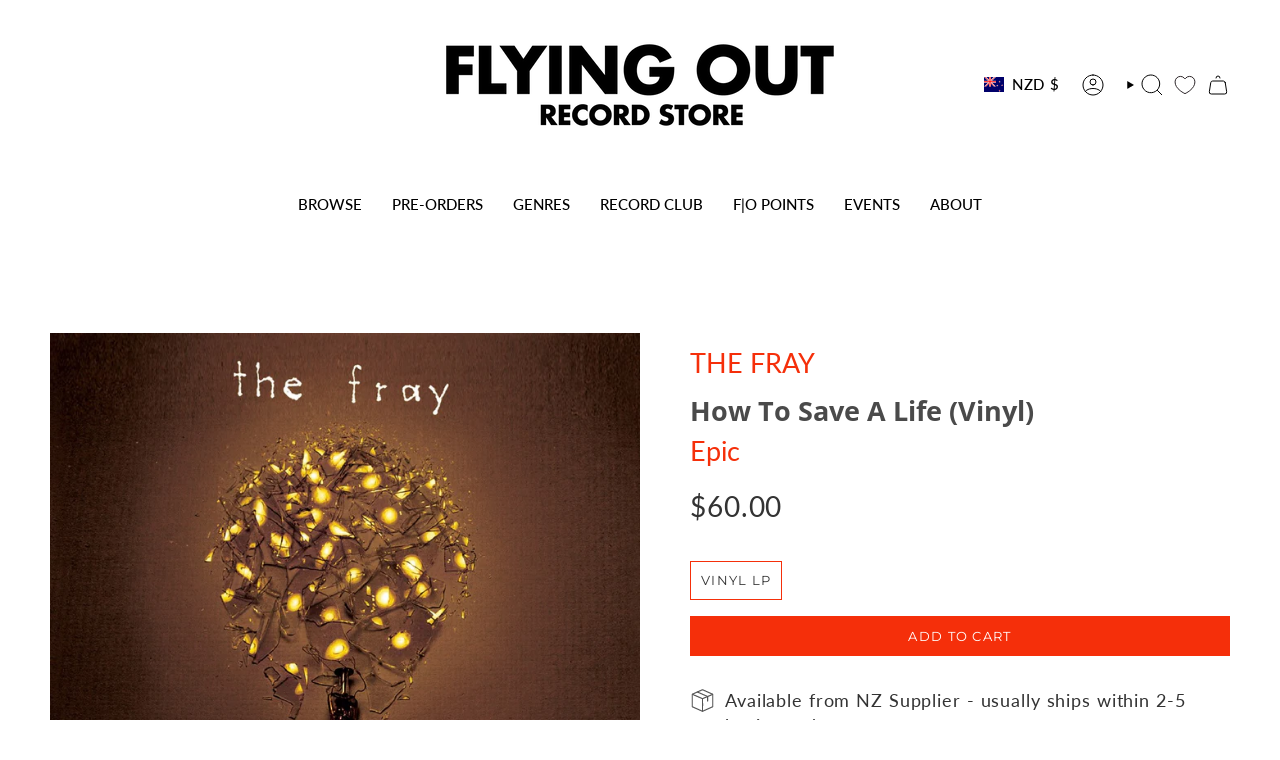

--- FILE ---
content_type: text/html; charset=utf-8
request_url: https://flyingout.co.nz/products/the-fray-how-to-save-a-life-vinyl-1?section_id=api-product-grid-item
body_size: 727
content:
<div id="shopify-section-api-product-grid-item" class="shopify-section">

<div data-api-content>
<div class="grid-item product-item  product-item--left product-item--outer-text  "
    id="product-item--api-product-grid-item-7359184240702"
    data-grid-item
    
  >
    <div class="product-item__image double__image" data-product-image>
      <a class="product-link" href="/products/the-fray-how-to-save-a-life-vinyl-1" aria-label="How To Save A Life (Vinyl)" data-product-link="/products/the-fray-how-to-save-a-life-vinyl-1"><div class="product-item__bg" data-product-image-default><figure class="image-wrapper image-wrapper--cover lazy-image lazy-image--backfill is-loading" style="--aspect-ratio: 1;" data-aos="img-in"
  data-aos-delay="||itemAnimationDelay||"
  data-aos-duration="800"
  data-aos-anchor="||itemAnimationAnchor||"
  data-aos-easing="ease-out-quart"><img src="//flyingout.co.nz/cdn/shop/files/26e82f6d-69eb-48f8-f985-d0adeb63717b.jpg?crop=center&amp;height=1200&amp;v=1706828156&amp;width=1200" alt="" width="1200" height="1200" loading="eager" srcset="//flyingout.co.nz/cdn/shop/files/26e82f6d-69eb-48f8-f985-d0adeb63717b.jpg?v=1706828156&amp;width=136 136w, //flyingout.co.nz/cdn/shop/files/26e82f6d-69eb-48f8-f985-d0adeb63717b.jpg?v=1706828156&amp;width=160 160w, //flyingout.co.nz/cdn/shop/files/26e82f6d-69eb-48f8-f985-d0adeb63717b.jpg?v=1706828156&amp;width=180 180w, //flyingout.co.nz/cdn/shop/files/26e82f6d-69eb-48f8-f985-d0adeb63717b.jpg?v=1706828156&amp;width=220 220w, //flyingout.co.nz/cdn/shop/files/26e82f6d-69eb-48f8-f985-d0adeb63717b.jpg?v=1706828156&amp;width=254 254w, //flyingout.co.nz/cdn/shop/files/26e82f6d-69eb-48f8-f985-d0adeb63717b.jpg?v=1706828156&amp;width=284 284w, //flyingout.co.nz/cdn/shop/files/26e82f6d-69eb-48f8-f985-d0adeb63717b.jpg?v=1706828156&amp;width=292 292w, //flyingout.co.nz/cdn/shop/files/26e82f6d-69eb-48f8-f985-d0adeb63717b.jpg?v=1706828156&amp;width=320 320w, //flyingout.co.nz/cdn/shop/files/26e82f6d-69eb-48f8-f985-d0adeb63717b.jpg?v=1706828156&amp;width=480 480w, //flyingout.co.nz/cdn/shop/files/26e82f6d-69eb-48f8-f985-d0adeb63717b.jpg?v=1706828156&amp;width=528 528w, //flyingout.co.nz/cdn/shop/files/26e82f6d-69eb-48f8-f985-d0adeb63717b.jpg?v=1706828156&amp;width=640 640w, //flyingout.co.nz/cdn/shop/files/26e82f6d-69eb-48f8-f985-d0adeb63717b.jpg?v=1706828156&amp;width=720 720w, //flyingout.co.nz/cdn/shop/files/26e82f6d-69eb-48f8-f985-d0adeb63717b.jpg?v=1706828156&amp;width=960 960w, //flyingout.co.nz/cdn/shop/files/26e82f6d-69eb-48f8-f985-d0adeb63717b.jpg?v=1706828156&amp;width=1080 1080w, //flyingout.co.nz/cdn/shop/files/26e82f6d-69eb-48f8-f985-d0adeb63717b.jpg?v=1706828156&amp;width=1200 1200w" sizes="100vw" fetchpriority="high" class=" is-loading ">
</figure>

<div class="product-item__bg__inner" data-variant-title="Vinyl LP"><figure class="image-wrapper image-wrapper--cover lazy-image lazy-image--backfill is-loading" style="--aspect-ratio: 1;"><img src="//flyingout.co.nz/cdn/shop/files/312435649.jpg?crop=center&amp;height=628&amp;v=1706828155&amp;width=628" alt="How To Save A Life (Vinyl)" width="628" height="628" loading="lazy" srcset="//flyingout.co.nz/cdn/shop/files/312435649.jpg?v=1706828155&amp;width=136 136w, //flyingout.co.nz/cdn/shop/files/312435649.jpg?v=1706828155&amp;width=160 160w, //flyingout.co.nz/cdn/shop/files/312435649.jpg?v=1706828155&amp;width=180 180w, //flyingout.co.nz/cdn/shop/files/312435649.jpg?v=1706828155&amp;width=220 220w, //flyingout.co.nz/cdn/shop/files/312435649.jpg?v=1706828155&amp;width=254 254w, //flyingout.co.nz/cdn/shop/files/312435649.jpg?v=1706828155&amp;width=284 284w, //flyingout.co.nz/cdn/shop/files/312435649.jpg?v=1706828155&amp;width=292 292w, //flyingout.co.nz/cdn/shop/files/312435649.jpg?v=1706828155&amp;width=320 320w, //flyingout.co.nz/cdn/shop/files/312435649.jpg?v=1706828155&amp;width=480 480w, //flyingout.co.nz/cdn/shop/files/312435649.jpg?v=1706828155&amp;width=528 528w, //flyingout.co.nz/cdn/shop/files/312435649.jpg?v=1706828155&amp;width=628 628w" sizes="100vw" class=" fit-cover is-loading ">
</figure>
</div></div><hover-images class="product-item__bg__under">
              <div class="product-item__bg__slider" data-hover-slider><div class="product-item__bg__slide"
                    
                    data-hover-slide-touch
                  ><figure class="image-wrapper image-wrapper--cover lazy-image lazy-image--backfill is-loading" style="--aspect-ratio: 1;"><img src="//flyingout.co.nz/cdn/shop/files/26e82f6d-69eb-48f8-f985-d0adeb63717b.jpg?crop=center&amp;height=1200&amp;v=1706828156&amp;width=1200" alt="" width="1200" height="1200" loading="lazy" srcset="//flyingout.co.nz/cdn/shop/files/26e82f6d-69eb-48f8-f985-d0adeb63717b.jpg?v=1706828156&amp;width=136 136w, //flyingout.co.nz/cdn/shop/files/26e82f6d-69eb-48f8-f985-d0adeb63717b.jpg?v=1706828156&amp;width=160 160w, //flyingout.co.nz/cdn/shop/files/26e82f6d-69eb-48f8-f985-d0adeb63717b.jpg?v=1706828156&amp;width=180 180w, //flyingout.co.nz/cdn/shop/files/26e82f6d-69eb-48f8-f985-d0adeb63717b.jpg?v=1706828156&amp;width=220 220w, //flyingout.co.nz/cdn/shop/files/26e82f6d-69eb-48f8-f985-d0adeb63717b.jpg?v=1706828156&amp;width=254 254w, //flyingout.co.nz/cdn/shop/files/26e82f6d-69eb-48f8-f985-d0adeb63717b.jpg?v=1706828156&amp;width=284 284w, //flyingout.co.nz/cdn/shop/files/26e82f6d-69eb-48f8-f985-d0adeb63717b.jpg?v=1706828156&amp;width=292 292w, //flyingout.co.nz/cdn/shop/files/26e82f6d-69eb-48f8-f985-d0adeb63717b.jpg?v=1706828156&amp;width=320 320w, //flyingout.co.nz/cdn/shop/files/26e82f6d-69eb-48f8-f985-d0adeb63717b.jpg?v=1706828156&amp;width=480 480w, //flyingout.co.nz/cdn/shop/files/26e82f6d-69eb-48f8-f985-d0adeb63717b.jpg?v=1706828156&amp;width=528 528w, //flyingout.co.nz/cdn/shop/files/26e82f6d-69eb-48f8-f985-d0adeb63717b.jpg?v=1706828156&amp;width=640 640w, //flyingout.co.nz/cdn/shop/files/26e82f6d-69eb-48f8-f985-d0adeb63717b.jpg?v=1706828156&amp;width=720 720w, //flyingout.co.nz/cdn/shop/files/26e82f6d-69eb-48f8-f985-d0adeb63717b.jpg?v=1706828156&amp;width=960 960w, //flyingout.co.nz/cdn/shop/files/26e82f6d-69eb-48f8-f985-d0adeb63717b.jpg?v=1706828156&amp;width=1080 1080w, //flyingout.co.nz/cdn/shop/files/26e82f6d-69eb-48f8-f985-d0adeb63717b.jpg?v=1706828156&amp;width=1200 1200w" sizes="100vw" class=" is-loading ">
</figure>
</div><div class="product-item__bg__slide"
                    
                      data-hover-slide
                    
                    data-hover-slide-touch
                  ><figure class="image-wrapper image-wrapper--cover lazy-image lazy-image--backfill is-loading" style="--aspect-ratio: 1;"><img src="//flyingout.co.nz/cdn/shop/files/312435649.jpg?crop=center&amp;height=628&amp;v=1706828155&amp;width=628" alt="" width="628" height="628" loading="lazy" srcset="//flyingout.co.nz/cdn/shop/files/312435649.jpg?v=1706828155&amp;width=136 136w, //flyingout.co.nz/cdn/shop/files/312435649.jpg?v=1706828155&amp;width=160 160w, //flyingout.co.nz/cdn/shop/files/312435649.jpg?v=1706828155&amp;width=180 180w, //flyingout.co.nz/cdn/shop/files/312435649.jpg?v=1706828155&amp;width=220 220w, //flyingout.co.nz/cdn/shop/files/312435649.jpg?v=1706828155&amp;width=254 254w, //flyingout.co.nz/cdn/shop/files/312435649.jpg?v=1706828155&amp;width=284 284w, //flyingout.co.nz/cdn/shop/files/312435649.jpg?v=1706828155&amp;width=292 292w, //flyingout.co.nz/cdn/shop/files/312435649.jpg?v=1706828155&amp;width=320 320w, //flyingout.co.nz/cdn/shop/files/312435649.jpg?v=1706828155&amp;width=480 480w, //flyingout.co.nz/cdn/shop/files/312435649.jpg?v=1706828155&amp;width=528 528w, //flyingout.co.nz/cdn/shop/files/312435649.jpg?v=1706828155&amp;width=628 628w" sizes="100vw" class=" fit-cover is-loading ">
</figure>
</div></div>
            </hover-images></a>

      
    </div>

    <div class="product-information"
      style="--swatch-size: var(--swatch-size-filters);"
      data-product-information>
      <div class="product-item__info">
        <a class="product-link" href="/products/the-fray-how-to-save-a-life-vinyl-1" data-product-link="/products/the-fray-how-to-save-a-life-vinyl-1">
          <p class="product-item__title artist">THE FRAY</p>
          <p class="product-item__title">How To Save A Life (Vinyl)</p>
          <p class="product-item__title vendor">Epic</p>

          <div class="product-item__price__holder"><div class="product-item__price" data-product-price>
              
<span class="price">
  
    <span class="new-price">
      
$60.00
</span>
    
  
</span>

            </div>
          </div>
        </a></div>
    </div>
  </div></div></div>

--- FILE ---
content_type: text/css
request_url: https://cdn.appmate.io/themecode/flying-out/main/custom.css?generation=1738560210403204
body_size: 149
content:
wishlist-link .wk-button{--icon-size: 20px;--icon-stroke: #2c2528;--icon-stroke-width: 1px;--icon-fill: transparent}wishlist-link .wk-counter{--size: 16px;top:-6px;right:6px;background:var(--primary);color:rgb(var(--wk-color-solid-button-label));font-size:calc(.627rem* var(--FONT-ADJUST-NAV))}wishlist-button-collection .wk-floating{z-index:10}wishlist-button-product .wk-button,wishlist-button-product .wk-button:hover{max-width:400px}


--- FILE ---
content_type: application/javascript
request_url: https://cdn.appmate.io/themecode/flying-out/main/product-page-buttons.js?v=1685115900900950
body_size: -251
content:
export function inject({theme:t}){t.watch({selector:".payment-and-quantity",pageType:["product"]},n=>{n.insertAfter(t.createComponent("wishlist-button-product",{dataset:{productHandle:t.getProductHandle(document.location.href),variantId:t.getVariantId(document.location.href,n)},props:{showIcon:!0,showText:!0,fullWidth:!0,alignContent:"center",alignSelf:"left"}}))})}
